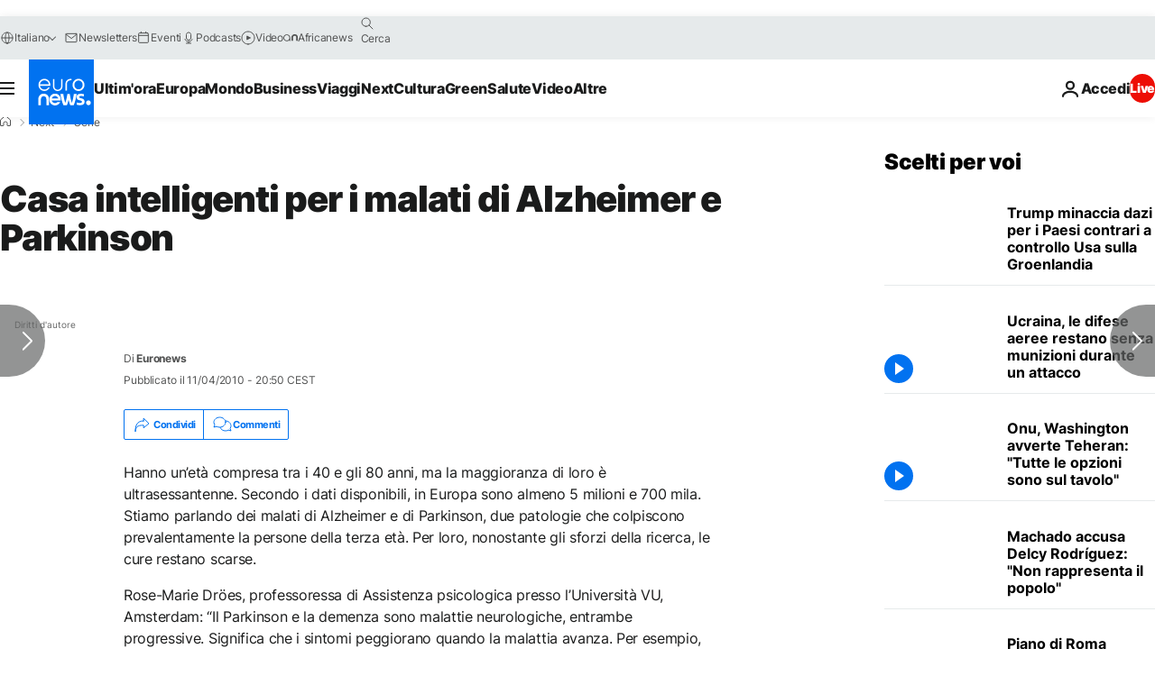

--- FILE ---
content_type: application/javascript
request_url: https://ml314.com/utsync.ashx?pub=&adv=&et=0&eid=84280&ct=js&pi=&fp=&clid=&if=0&ps=&cl=&mlt=&data=&&cp=https%3A%2F%2Fit.euronews.com%2Fnext%2F2010%2F04%2F11%2Fcasa-intelligenti-per-i-malati-di-alzheimer-e-parkinson&pv=1768595494313_b546uptv0&bl=en-us@posix&cb=709663&return=&ht=&d=&dc=&si=1768595494313_b546uptv0&cid=&s=1280x720&rp=&v=2.8.0.252
body_size: 726
content:
_ml.setFPI('3658353578620223517');_ml.syncCallback({"es":true,"ds":true});_ml.processTag({ url: 'https://dpm.demdex.net/ibs:dpid=22052&dpuuid=3658353578620223517&redir=', type: 'img' });
_ml.processTag({ url: 'https://idsync.rlcdn.com/395886.gif?partner_uid=3658353578620223517', type: 'img' });
_ml.processTag({ url: 'https://match.adsrvr.org/track/cmf/generic?ttd_pid=d0tro1j&ttd_tpi=1', type: 'img' });
_ml.processTag({ url: 'https://ib.adnxs.com/getuid?https://ml314.com/csync.ashx%3Ffp=$UID%26person_id=3658353578620223517%26eid=2', type: 'img' });
